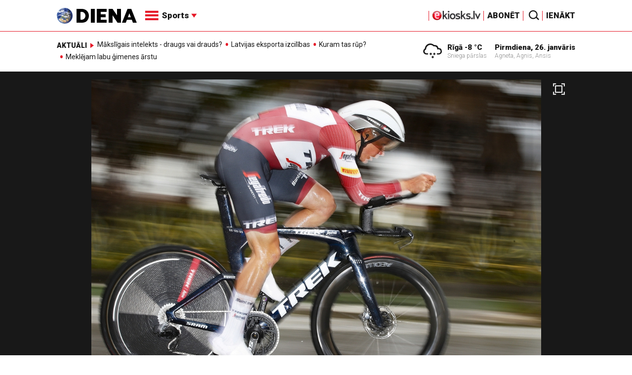

--- FILE ---
content_type: text/html; charset=utf-8
request_url: https://www.google.com/recaptcha/api2/aframe
body_size: -87
content:
<!DOCTYPE HTML><html><head><meta http-equiv="content-type" content="text/html; charset=UTF-8"></head><body><script nonce="CHaA5nt3tq3nP2RUWaeWJw">/** Anti-fraud and anti-abuse applications only. See google.com/recaptcha */ try{var clients={'sodar':'https://pagead2.googlesyndication.com/pagead/sodar?'};window.addEventListener("message",function(a){try{if(a.source===window.parent){var b=JSON.parse(a.data);var c=clients[b['id']];if(c){var d=document.createElement('img');d.src=c+b['params']+'&rc='+(localStorage.getItem("rc::a")?sessionStorage.getItem("rc::b"):"");window.document.body.appendChild(d);sessionStorage.setItem("rc::e",parseInt(sessionStorage.getItem("rc::e")||0)+1);localStorage.setItem("rc::h",'1769437416413');}}}catch(b){}});window.parent.postMessage("_grecaptcha_ready", "*");}catch(b){}</script></body></html>